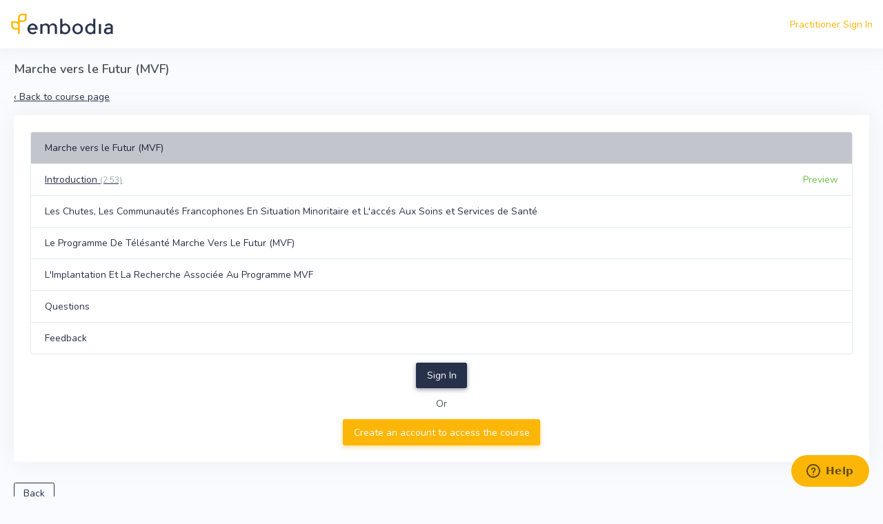

--- FILE ---
content_type: text/html; charset=utf-8
request_url: https://www.embodiaapp.com/courses/1343-marche-vers-le-futur-mvf-canadian-physiotherapy-association/course_materials/previews
body_size: 3093
content:
<!DOCTYPE html>
<html lang="en">
<head>
  <meta charset="utf-8" />
  <meta name="viewport" content="initial-scale=1, maximum-scale=1, user-scalable=no, width=device-width">
  <title>Marche vers le Futur (MVF) (Preview) | Embodia</title>
<meta name="description" content="Marche vers le Futur (MVF) est une webinaire gratuit pour tous les membres et non-membres de l&#39;ACP. Commandité par la Division de la santé des aînés de l&#39;Association canadienne de physiothérapie">
<meta name="keywords" content="division de la santé des aînés de l&#39;association canadienne de physiothérapie">
<meta name="twitter:card" content="summary">
<meta name="twitter:site" content="@embodia">
<meta name="twitter:title" content="Marche vers le Futur (MVF) (Preview)">
<meta name="twitter:description" content="Marche vers le Futur (MVF) est une webinaire gratuit pour tous les membres et non-membres de l&#39;ACP. Commandité par la Division de la santé des aînés de l&#39;Association canadienne de physiothérapie">
<meta property="product:brand" content="Embodia">
<meta property="product:price:amount" content="20.0">
<meta property="product:price:currency" content="CAD">
<meta property="product:retailer_item_id" content="course_1343">
<meta property="product:availability" content="in stock">
<meta property="og:title" content="Marche vers le Futur (MVF) (Preview)">
<meta property="og:site_name" content="Embodia">
<meta property="og:description" content="Marche vers le Futur (MVF) est une webinaire gratuit pour tous les membres et non-membres de l&#39;ACP. Commandité par la Division de la santé des aînés de l&#39;Association canadienne de physiothérapie">
<meta property="og:type" content="article">
<meta property="og:url" content="https://www.embodiaapp.com/courses/1343-marche-vers-le-futur-mvf-canadian-physiotherapy-association">
<meta property="og:published_time" content="2024-10-17">
<meta property="og:author" content="Embodia">
<meta property="og:modified_time" content="2024-10-17">
<meta property="og:image" content="https://embodia.nyc3.cdn.digitaloceanspaces.com/p/uploads/course/do_thumbnail/1343/Marche_vers_le_Futur__MVF__l_Association_canadienne_de_physiothe%CC%81rapie.3c8af2c530cde8bf.png">
  <link href="https://embodiaapp.com/courses/1343-marche-vers-le-futur-mvf-canadian-physiotherapy-association/course_materials/previews" rel="canonical" />  <link rel="icon" type="image/x-icon" href="/assets/embodia-8bec8c1e80fdaeb304b34fd2d652c1088f97ee2866b9a6cd0a7ea1cdba0321ba.ico" />
  

  <link rel="stylesheet" href="/assets/v2/common-b01cce2de9e9aabf6d62f37f2f7b96d3bd5f1d315474ee96d9befbdc18d9721d.css" media="all" />
  <link rel="stylesheet" href="/assets/v2/application-5eb0401e66da95c9cbd28704a17b0c7fa2c8e56dff9289a3d24d3c2d32cb753d.css" media="all" />
  <meta name="csrf-param" content="authenticity_token" />
<meta name="csrf-token" content="GETqx1Zsj14eBQxxSxIDyvcG5bQNi5PX4wnoizBq1uXG0b6JTFMAsr-mEhAPZFqpUzFYX5smk4fHWC9yqFdZjw" />

  
  <script src="/vite/assets/application-DWhKcTzd.js" crossorigin="anonymous" type="module"></script>

  
</head>

<body>

  <a href="#embodia-main-content" class="sr-only sr-only-focusable">Skip to main content</a>

<div class="wrapper">


  <div class="content-page full-page ">
    <div class="content">
      <div class="navbar-custom topnav-navbar ">
  <ul class="list-unstyled topbar-right-menu float-right mb-0">

      
      <li><a nofollow="true" href="/practitioners/sign_in?redirect_path=%2Fcourses%2F1343-marche-vers-le-futur-mvf-canadian-physiotherapy-association%2Fcourse_materials%2Fpreviews">Practitioner Sign In</a></li>

  </ul>
    <div class="topnav-logo-container ">
      <a href="/">
        <img alt="" class="application-logo" src="/assets/embodia-icon-leaf-4ef7f5091e5ed30bd73d1828d2be03f44666867d819c8f0245191c3cfba8cf50.png" />
</a>    </div>

</div>





      <div class="container-fluid pb-3" id="embodia-main-content" tabindex="-1">



        <div class="row d-print-none"><div class="col-12"><div class="page-title-box"><div><h1 class="page-title">Marche vers le Futur (MVF)</h1></div></div></div></div>




        






<p class="">
  <u><a class="text-secondary" href="/courses/1343-marche-vers-le-futur-mvf-canadian-physiotherapy-association">&lsaquo; <u>Back to course page</u></a></u>
</p>

<div class="card"><div class="card-body">

      
<div class="mb-2">
  <ul class="list-group" id="course_material_category_3870">
    <li class="list-group-item list-group-item-secondary">
      <div class="d-flex">
        <div class="flex-grow-1">
          Marche vers le Futur (MVF)
          
        </div>

        <div>
        </div>
</div></li>    
<li class="list-group-item" id="course_material_17509">
  <div class="d-flex">
    <div class="flex-grow-1">
          <u><a class="text-secondary" href="/courses/1343-marche-vers-le-futur-mvf-canadian-physiotherapy-association/course_materials/17509/preview"> Introduction <small class="text-muted">(2:53)</small></a></u>
    </div>

    <div>
      <a class="action-button text-success" href="/courses/1343-marche-vers-le-futur-mvf-canadian-physiotherapy-association/course_materials/17509/preview">Preview</a>
    </div>
</div></li>
<li class="list-group-item" id="course_material_17510">
  <div class="d-flex">
    <div class="flex-grow-1">
          <span class="text-secondary">Les Chutes, Les Communautés Francophones En Situation Minoritaire et L&#39;accés Aux Soins et Services de Santé</span>
    </div>

    <div>
      
    </div>
</div></li>
<li class="list-group-item" id="course_material_17511">
  <div class="d-flex">
    <div class="flex-grow-1">
          <span class="text-secondary">Le Programme De Télésanté Marche Vers Le Futur (MVF)</span>
    </div>

    <div>
      
    </div>
</div></li>
<li class="list-group-item" id="course_material_17512">
  <div class="d-flex">
    <div class="flex-grow-1">
          <span class="text-secondary">L&#39;Implantation Et La Recherche Associée Au Programme MVF</span>
    </div>

    <div>
      
    </div>
</div></li>
<li class="list-group-item" id="course_material_17513">
  <div class="d-flex">
    <div class="flex-grow-1">
          <span class="text-secondary">Questions</span>
    </div>

    <div>
      
    </div>
</div></li>
<li class="list-group-item" id="course_material_17469">
  <div class="d-flex">
    <div class="flex-grow-1">
          <span class="text-secondary">Feedback</span>
    </div>

    <div>
      
    </div>
</div></li>
</ul></div>




    <div class="text-center mt-2 ">
    <a class="btn btn-secondary" nofollow="true" href="/practitioners/sign_in?redirect_path=%2Fcourses%2F1343-marche-vers-le-futur-mvf-canadian-physiotherapy-association">Sign In</a>

    <div class="mt-2">
      Or
    </div>

    <div class="mt-2">
      <a class="btn btn-primary" nofollow="true" href="/practitioners/sign_up?redirect_path=%2Fcourses%2F1343-marche-vers-le-futur-mvf-canadian-physiotherapy-association">Create an account to access the course</a>
    </div>
  </div>

</div></div>
<div class="mb-2">
  <a class="btn btn-sm btn-outline-secondary d-print-none" href="/courses/1343-marche-vers-le-futur-mvf-canadian-physiotherapy-association">Back</a>
</div>
      </div>
    </div>

    <footer class="footer full-page">
  <div class="container-fluid">
    <div class="row">
      <div class="col-sm-6">
        &copy; 2026 Embodia
      </div>
      <div class="col-sm-6">
        <div class="text-md-right footer-links">
          &nbsp;
        </div>
      </div>
    </div>
  </div>
</footer>

  <!-- Start of embodia Zendesk Widget script -->
    <script id="ze-snippet" src="https://static.zdassets.com/ekr/snippet.js?key=0d76427d-ef22-43f2-8e36-8734e91ffda3" defer> </script>

  <!-- End of embodia Zendesk Widget script -->


  </div>
</div>

<script src="/assets/v2/application-4ebc80863470b2df081752af49592576a526d5b007de5a84a05e1bfde448f66f.js"></script>



    <script async src="https://www.googletagmanager.com/gtag/js?id=AW-10936904508"></script>
    <script>
      window.dataLayer = window.dataLayer || [];
      function gtag(){dataLayer.push(arguments);}
      gtag('js', new Date());
      gtag('config', 'AW-10936904508');
    </script>

<script type="text/javascript" charset="utf-8">
  window.embodiaGtag = function(action, parameters) {
    gtag('event', action, parameters);
  }
</script>
<script>
</script>









    <script type="text/javascript" charset="utf-8">
      window.honeybadger_context_id = ''
    </script>
    <script src="/vite/assets/honeybadger-B4v94BxM.js" crossorigin="anonymous" type="module"></script><link rel="modulepreload" href="/vite/assets/_commonjsHelpers-C4iS2aBk.js" as="script" crossorigin="anonymous">


  <div id="embodia-loader" data-hidden-class="d-none" class="d-none">
    <div class="h-100 d-flex align-items-center justify-content-center">
      <div class="spinner-border text-primary" role="status"></div>
    </div>
  </div>






</body>
</html>
